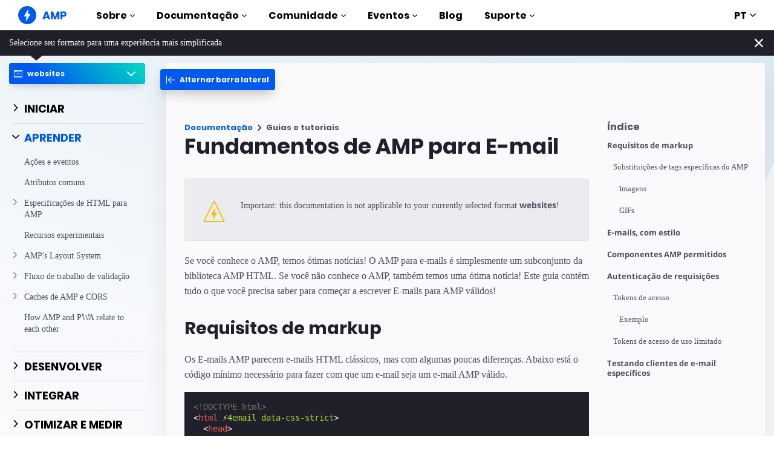

--- FILE ---
content_type: text/javascript; charset=UTF-8
request_url: https://cdn.ampproject.org/v0/amp-geo-0.1.mjs
body_size: 2144
content:
;
(self.AMP=self.AMP||[]).push({m:1,v:"2512221826001",n:"amp-geo",ev:"0.1",l:!0,f:function(t,n){(()=>{var n,{isArray:o}=Array,{hasOwnProperty:e,toString:i}=Object.prototype;function r(t){const n=Object.create(null);return t&&Object.assign(n,t),n}function s(t){return JSON.parse(t)}function u(t,n){const{length:o}=t;for(let e=0;e<o;e++)n(t[e],e)}var c=/(?:^[#?]?|&)([^=&]+)(?:=([^&]*))?/g;function l(t,n=""){try{return decodeURIComponent(t)}catch(t){return n}}function a(t){const n=r();if(!t)return n;let o;for(;o=c.exec(t);){const t=l(o[1],o[1]),e=o[2]?l(o[2].replace(/\+/g," "),o[2]):"";n[t]=e}return n}function h(t,n,o){return n in t?Object.defineProperty(t,n,{value:o,enumerable:!0,configurable:!0,writable:!0}):t[n]=o,t}function d(t,n){var o=Object.keys(t);if(Object.getOwnPropertySymbols){var e=Object.getOwnPropertySymbols(t);n&&(e=e.filter((function(n){return Object.getOwnPropertyDescriptor(t,n).enumerable}))),o.push.apply(o,e)}return o}function f(t){for(var n=1;n<arguments.length;n++){var o=null!=arguments[n]?arguments[n]:{};n%2?d(Object(o),!0).forEach((function(n){h(t,n,o[n])})):Object.getOwnPropertyDescriptors?Object.defineProperties(t,Object.getOwnPropertyDescriptors(o)):d(Object(o)).forEach((function(n){Object.defineProperty(t,n,Object.getOwnPropertyDescriptor(o,n))}))}return t}self.__AMP_LOG=self.__AMP_LOG||{user:null,dev:null,userForEmbed:null};var p=self.__AMP_LOG;function v(t,n){throw new Error("failed to call initLogConstructor")}function m(t){return p.user||(p.user=A()),function(t,n){return n&&n.ownerDocument.defaultView!=t}(p.user.win,t)?p.userForEmbed||(p.userForEmbed=A()):p.user}function A(t){return v()}function O(){return p.dev||(p.dev=v())}function P(t,n,o,e,i,r,s,u,c,l,a){return t}function b(t,n){return I(t=function(t){return t.__AMP_TOP||(t.__AMP_TOP=t)}(t),n)}function g(t){return t.nodeType?(o=t,n=(o.ownerDocument||o).defaultView,b(n,"ampdoc")).getAmpDoc(t):t;var n,o}function I(t,n){P(y(t,n));const o=function(t){let n=t.__AMP_SERVICES;return n||(n=t.__AMP_SERVICES={}),n}(t)[n];return o.obj||(P(o.ctor),P(o.context),o.obj=new o.ctor(o.context),P(o.obj),o.context=null,o.resolve&&o.resolve(o.obj)),o.obj}function y(t,n){const o=t.__AMP_SERVICES&&t.__AMP_SERVICES[n];return!(!o||!o.ctor)}var E="__AMP__EXPERIMENT_TOGGLES",_=t=>function(t,n){const o=function(t){const n=g(t);return n.isSingleDoc()?n.win:n}(g(t));return y(o,n)?I(o,n):null}(t,"url"),T={"preset-eea":["AT","BE","BG","CQ","HR","CY","CZ","DK","EE","FI","FR","DE","GR","HU","IS","IE","IT","LV","LI","LT","LU","MT","NL","NO","PL","PT","RO","SK","SI","ES","SE","GB","AX","IC","EA","GF","PF","TF","GI","GP","GG","JE","MQ","YT","NC","RE","BL","MF","PM","SJ","VA","WF","EZ","CH"],"preset-us-ca":["us-ca"]},C=(()=>self.AMP.config.urls)(),R="amp-geo",S="amp-iso-subdivision-",w=new RegExp("amp-iso-country-(\\w+)"),j=new RegExp("amp-iso-subdivision-(\\w{2}-\\w{1,3})"),G="ampGeo",M=/^(?:(\w{2})(?:\s(\w{2}-\w{1,3}))?)?\s*/,$=new RegExp("^amp-iso-country-|^amp-geo-group-|^"+S,"i"),L="unknown",N=class extends t.BaseElement{static prerenderAllowed(){return!0}constructor(t){super(t),this.hA=0,this.nc=!1,this.dA=L,this.pA=L,this.vA=[],this.mA=[]}buildCallback(){const{children:t}=this.element;var n,o;t.length&&this.AA(1===t.length&&"SCRIPT"==(n=t[0]).tagName&&"APPLICATION/JSON"==(null===(o=n.getAttribute("type"))||void 0===o?void 0:o.toUpperCase()),`${R} can only have one <script type="application/json"> child`);const e=t.length?function(t,n){try{return s(t)}catch(t){return null==n||n(),null}}(t[0].textContent,(()=>this.AA(!1,`${R} Unable to parse JSON`))):{},i=this.OA(e||{});V.resolve(i)}AA(t,n){return t||(V.resolve(null),function(t,n,o,e,i,r,s,u,c,l,a){return m().assert(t,n,void 0,void 0,void 0,void 0,void 0,void 0,void 0,void 0,void 0)}(t,n))}PA(){return"us us-oh                    "}bA(t){const e=t.getBody(),i=t.getRootNode().documentElement,u=(null==i?void 0:i.className.match(w))||e.className.match(w),c=M.exec(this.PA()),l=function(t){const{location:n}=t||self;return a(n.originalHash||n.hash)}(this.win)["amp-geo"];if(l&&null!==(h=this.win.AMP_CONFIG)&&void 0!==h&&h.canary){const t=M.exec(l.toLowerCase());t[1]&&(this.dA=t[1],t[2]&&(this.pA=t[2]),this.hA=2)}else if(!u||_(this.element).isProxyOrigin(this.win.location)&&!function(t,n){const e=function(t){var n,e,i,u,c;if(t[E])return t[E];t[E]=r();const l=t[E],h=f(f({},null!==(n=t.AMP_CONFIG)&&void 0!==n?n:{}),null!==(e=t.AMP_EXP)&&void 0!==e?e:s((null===(i=t.__AMP_EXP)||void 0===i?void 0:i.textContent)||"{}"));for(const t in h){const n=h[t];"number"==typeof n&&n>=0&&n<=1&&(l[t]=Math.random()<n)}const d=null===(u=t.AMP_CONFIG)||void 0===u?void 0:u["allow-doc-opt-in"];if(o(d)&&d.length){const n=t.document.head.querySelector('meta[name="amp-experiments-opt-in"]');if(n){var p;const t=(null===(p=n.getAttribute("content"))||void 0===p?void 0:p.split(","))||[];for(const n of t)d.includes(n)&&(l[n]=!0)}}Object.assign(l,function(t){var n;let o="";try{var e;"localStorage"in t&&(o=null!==(e=t.localStorage.getItem("amp-experiment-toggles"))&&void 0!==e?e:"")}catch(t){}const i=(null===(n=o)||void 0===n?void 0:n.split(/\s*,\s*/g))||[],s=r();for(const t of i)t&&("-"==t[0]?s[t.substr(1)]=!1:s[t]=!0);return s}(t));const v=null===(c=t.AMP_CONFIG)||void 0===c?void 0:c["allow-url-opt-in"];if(o(v)&&v.length){const n=a(t.location.originalHash||t.location.hash);for(const t of v){const o=n[`e-${t}`];"1"==o&&(l[t]=!0),"0"==o&&(l[t]=!1)}}return l}(t);return!!e["amp-geo-ssr"]}(this.win))c[1]?(this.hA=0,this.dA=c[1].toLowerCase(),c[2]&&(this.pA=c[2].toLowerCase())):""===c[0]&&C.geoApi?this.hA=3:""===c[0]&&(this.nc=!0,O().error(R,"GEONOTPATCHED: amp-geo served unpatched, ISO country not set"));else{this.hA=1,this.dA=u[1];const t=(null==i?void 0:i.className.match(j))||e.className.match(j);t&&(this.pA=t[1])}var h;return 3!==this.hA?n||(n=Promise.resolve(void 0)):this.gA().then((t=>{if(t){const{country:n,subdivision:o}=t;this.dA=n,o&&(this.pA=`${n}-${o}`)}else this.nc=!0,O().error(R,"GEONOTPATCHED: amp-geo served unpatched and API response not valid, ISO country not set")}))}IA(t){return"string"!=typeof t?(m().error(R,"geoApiUrl must be a string URL"),null):_(this.element).isSecure(t)?t:(m().error(R,"geoApiUrl must be secure (https)"),null)}gA(){const t=this.IA(C.geoApi);return t?(n=this.win,I(n,"timer")).timeoutPromise(6e4,(t=>b(this.win,"xhr"))().fetchJson(t,{mode:"cors",method:"GET",credentials:"omit"}).then((t=>t.json())).then((t=>/^[a-z]{2}$/i.test(t.country)?{country:t.country.toLowerCase(),subdivision:/^[a-z0-9]{1,3}$/i.test(t.subdivision)?t.subdivision.toLowerCase():null}:(m().error(R,'Invalid API response, expected schema not matched for property "country"'),null))).catch((t=>(m().error(R,"XHR country request failed",t),null))),"Timeout (60 sec) reached waiting for API response").catch((t=>(m().error(R,t),null))):Promise.resolve(null);var n}yA(t){const n=t.ISOCountryGroups,e="<amp-geo> ISOCountryGroups";var r;n&&(this.AA((r=n,"[object Object]"===i.call(r)),`${e} must be an object`),this.mA=Object.keys(n),this.mA.forEach((t=>{this.AA(/^[a-z]+[a-z0-9]*$/i.test(t)&&!/^amp/.test(t),`${e}[${t}] name is invalid`),this.AA(o(n[t]),`${e}[${t}] must be an array`),this.EA(n[t])&&this.vA.push(t)})))}EA(t){const n=t.reduce(((t,n)=>/^preset-/.test(n)?(this.AA(o(T[n]),`<amp-geo> preset ${n} not found`),t.concat(T[n])):(n===L||/^[a-zA-Z]{2}(?:-[0-9a-zA-Z]{1,3})?$/.test(n)?t.push(n):m().error(R," country %s not valid, will be ignored",n),t)),[]).map((t=>t.toLowerCase()));return n.includes(this.dA)||this.pA!==L&&n.includes(this.pA)}_A(t,n){const o=new Set;if(n){const{classList:t}=n;u(t,(t=>{$.test(t)&&o.add(t)}))}const{classList:e}=t;return u(e,(t=>{$.test(t)&&o.add(t)})),o}OA(t){const n=this.getAmpDoc(),o={};return n.whenReady().then((()=>n.waitForBodyOpen())).then((t=>this.bA(n).then((()=>t)))).then((e=>{const i=n.getRootNode().documentElement;this.yA(t);let r=new Set;switch(this.hA){case 2:r=this._A(e,i);case 0:case 3:o.ISOCountry=this.dA,o.ISOSubdivision=this.pA;const s=this.vA.map((t=>(o[t]=!0,"amp-geo-group-"+t)));this.vA.length||s.push("amp-geo-no-group"),this.nc&&s.push("amp-geo-error"),o.ISOCountryGroups=this.vA,s.push("amp-iso-country-"+this.dA),this.pA!==L&&s.push(S+this.pA),this.mutateElement((()=>{const u=i&&i.classList,{classList:c}=e;if(r.add("amp-geo-pending"),r.forEach((t=>{c.remove(t),u&&u.remove(t)})),s.forEach((t=>{u&&u.add(t),c.add(t)})),t.AmpBind){const t=n.getElementById(G);t&&t.parentNode.removeChild(t);const i=n.win.document.createElement("amp-state"),r=n.win.document.createElement("script");r.setAttribute("type","application/json"),r.textContent=JSON.stringify(o),i.appendChild(r),i.id=G,e.appendChild(i)}}),i)}return{ISOCountry:this.dA,ISOSubdivision:this.pA,matchedISOCountryGroups:this.vA,allISOCountryGroups:this.mA,isInCountryGroup:this.isInCountryGroup.bind(this)}}))}isInCountryGroup(t){const n=t.trim().split(/,\s*/);return n.filter((t=>this.mA.indexOf(t)>=0)).length!==n.length?1:n.filter((t=>this.vA.indexOf(t)>=0)).length>0?2:3}},V=null;V=new class{constructor(){this.promise=new Promise(((t,n)=>{this.resolve=t,this.reject=n}))}},t.registerElement(R,N),t.registerServiceForDoc("geo",(function(){return V.promise}))})();
/*! https://mths.be/cssescape v1.5.1 by @mathias | MIT license */}});
//# sourceMappingURL=amp-geo-0.1.mjs.map